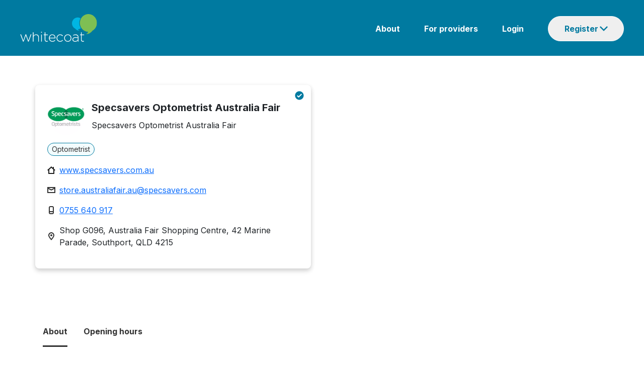

--- FILE ---
content_type: image/svg+xml
request_url: https://www.whitecoat.com.au/assets/images/mail.svg
body_size: 22
content:
<svg width="16" height="12" viewBox="0 0 16 12" fill="none" xmlns="http://www.w3.org/2000/svg">
<path d="M13.4 2H2.7L8 4.6L13.4 2ZM14 3.9L8 7L2 3.9V10H14V3.9ZM0 0H16V12H0V0Z" fill="#333333"/>
</svg>
